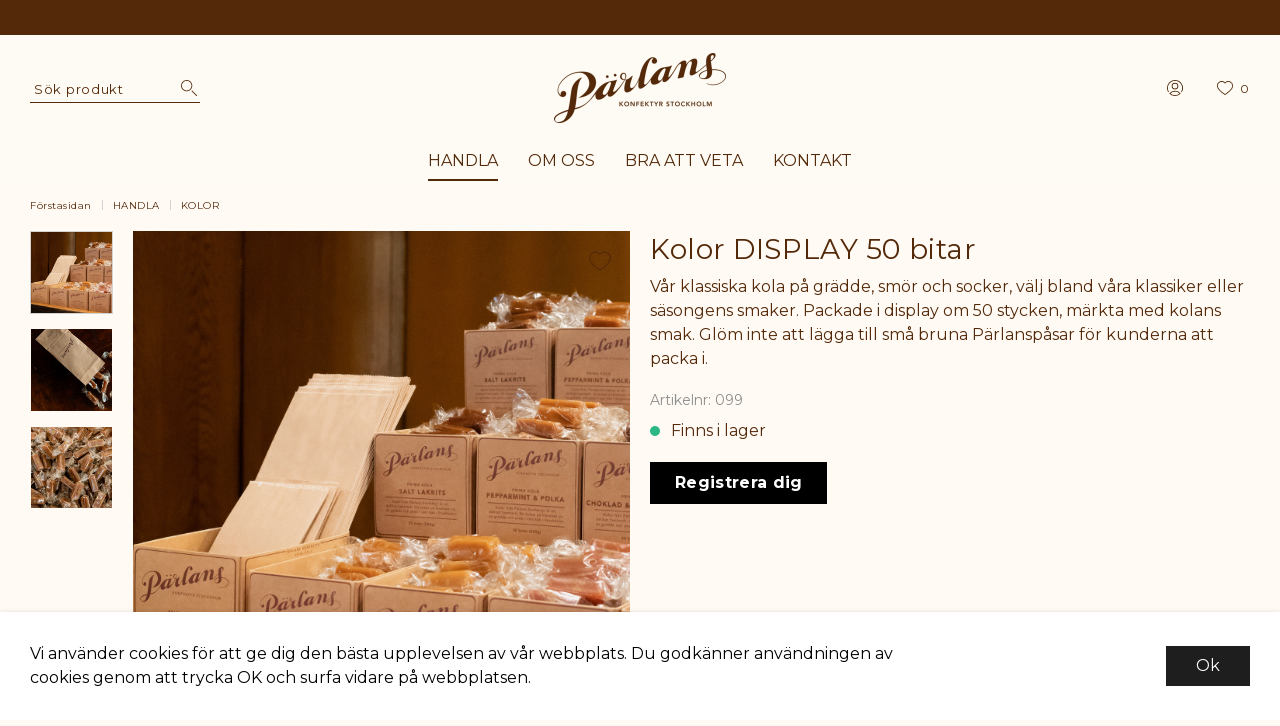

--- FILE ---
content_type: text/html; charset=UTF-8
request_url: https://b2b.parlanskonfektyr.se/kolor-display-50-bitar/
body_size: 15852
content:

  




        <!doctype html>
    <html class="no-js antialiased" lang="sv">
      <head>
                  <title>Kolor DISPLAY 50 bitar</title>
<meta http-equiv="Content-Type" content="text/html; charset=UTF-8">
<meta http-equiv="X-UA-Compatible" content="IE=edge">
<meta name="format-detection" content="telephone=no">
<meta id="viewport" name="viewport" content="width=device-width, initial-scale=1.0, minimum-scale=1.0">
<meta name="description" content="">
<meta name="keywords" content="">

<meta name="dc.title" content="Kolor DISPLAY 50 bitar">
<meta name="dc.description" content="">
<meta name="dc.subject" content="">
<meta name="dc.language" content="sv">


                    <link rel="alternate" href="https://b2b.parlanskonfektyr.se/dk/kolor-display-50-bitar/" hreflang="sv">
                        <link rel="alternate" href="https://b2b.parlanskonfektyr.se/de/kolor-display-50-bitar/" hreflang="en">
      

  <link rel="canonical" href="https://b2b.parlanskonfektyr.se/kolor-display-50-bitar/">

          
          
                      <link rel="stylesheet" id="global-style" href="/static/fa37e8cb80fe8396e11649cbdab909a6a99f8edcf31459cc364f355e6cf8ec69/template/parlanskonfektyr_live/temp/.build.css">
          
                                        <script>var language_variables = JSON.parse("\u007B\u0022TEXT_YOU_NEED_X_PACKAGES\u0022\u003A\u0022Du\u0020beh\\u00f6ver\u0020\u0025s\u0020paket\u0022,\u0022TEXT_CHOSEN\u0022\u003A\u0022Valda\u0022,\u0022TEXT_CHOSEN_SINGULAR\u0022\u003A\u0022Vald\u0022,\u0022CHOOSE_VARIANT\u0022\u003A\u0022V\\u00e4lj\u0020variant\u0022,\u0022CHOOSE_VARIANTS\u0022\u003A\u0022V\\u00e4lj\u0020varianter\u0022\u007D");</script>
          <script>var vendre_config = JSON.parse("\u007B\u0022general\u0022\u003A\u007B\u0022version\u0022\u003A\u00221337\u0022,\u0022load_foundation_js\u0022\u003Atrue,\u0022manufacturers_category_id\u0022\u003A\u00220\u0022,\u0022transition\u002Draw\u0022\u003A\u00220.2s\u0022,\u0022show_right_mobile_menu\u0022\u003Atrue,\u0022cart_slide_in\u0022\u003Atrue,\u0022show_info_buttons\u0022\u003Atrue,\u0022show_customer_type_popup\u0022\u003Afalse,\u0022show_left_to_free_shipping\u0022\u003Afalse,\u0022pricelist_special_price\u0022\u003Afalse,\u0022mobile_menu_full_row_trigger_dropdown\u0022\u003Atrue,\u0022animate_to_cart\u0022\u003Atrue,\u0022display_product_added_modal\u0022\u003Afalse,\u0022use_accordion_with_arrows\u0022\u003Atrue,\u0022use_responsive_images\u0022\u003Atrue,\u0022use_responsive_images_interval\u0022\u003Atrue,\u0022responsive_images_interval_px_width\u0022\u003A\u0022160\u0022,\u0022use_lazyload_on_product_list_images\u0022\u003Atrue,\u0022lazyload_product_list_images_px_before_viewport\u0022\u003A\u0022400\u0022,\u0022image\u002Dbackground\u002Dcolor\u002Draw\u0022\u003A\u0022\u0023f2f2f2\u0022,\u0022cookie_bar\u0022\u003A\u0022light\u0022,\u0022force_login\u0022\u003Afalse,\u0022product\u002Dimages\u002Ddynamic\u002Dsize\u002Dpadding\u002Draw\u0022\u003A\u0022100\u0025\u0022,\u0022favorites_page_id\u0022\u003A\u002282\u0022,\u0022global\u002Dwidth\u002Draw\u0022\u003A\u00221300px\u0022,\u0022grid\u002Dspacing\u002Dmobile\u002Draw\u0022\u003A\u002210px\u0022,\u0022grid\u002Dspacing\u002Dipad\u002Draw\u0022\u003A\u002220px\u0022,\u0022grid\u002Dspacing\u002Ddesktop\u002Draw\u0022\u003A\u002220px\u0022,\u0022grid\u002Dcolumn\u002Dgutter\u002Dsmall\u002Draw\u0022\u003A\u002210px\u0022,\u0022grid\u002Dcolumn\u002Dgutter\u002Dmedium\u002Draw\u0022\u003A\u002220px\u0022,\u0022border\u002Dradius\u002Draw\u0022\u003A\u00220px\u0022,\u0022theme\u002Dprimary\u002Dcolor\u0022\u003A\u0022\u002354290a\u0022,\u0022theme\u002Dsecondary\u002Dcolor\u0022\u003A\u0022\u002354290a\u0022,\u0022theme\u002Dcomplement\u002Dcolor\u0022\u003A\u0022\u0023a693d0\u0022,\u0022theme\u002Dborder\u002Dcolor\u0022\u003A\u0022\u0023f2f2f2\u0022,\u0022body\u002Dbackground\u0022\u003A\u0022\u0023fffbf4\u0022,\u0022light\u002Dgray\u002Draw\u0022\u003A\u0022\u0023f2f2f2\u0022,\u0022medium\u002Dgray\u002Draw\u0022\u003A\u0022\u0023d2d2d2\u0022,\u0022dark\u002Dgray\u002Draw\u0022\u003A\u0022\u00238e8e8e\u0022,\u0022black\u002Draw\u0022\u003A\u0022\u0023000000\u0022,\u0022white\u002Draw\u0022\u003A\u0022\u0023ffffff\u0022,\u0022theme\u002Dsuccess\u002Dcolor\u0022\u003A\u0022\u00232bb885\u0022,\u0022theme\u002Dwarning\u002Dcolor\u0022\u003A\u0022\u0023f5dd3d\u0022,\u0022theme\u002Dalert\u002Dcolor\u0022\u003A\u0022\u0023da3942\u0022,\u0022body\u002Dfont\u002Dcolor\u0022\u003A\u0022\u002354290a\u0022,\u0022complement\u002Dfont\u002Dcolor\u0022\u003A\u0022\u00239e9e9e\u0022,\u0022price\u002Dcolor\u0022\u003A\u0022\u002354290a\u0022,\u0022price\u002Dnew\u002Dcolor\u0022\u003A\u0022\u0023ff7c33\u0022,\u0022price\u002Dold\u002Dcolor\u0022\u003A\u0022\u00238e8e8e\u0022,\u0022product\u002Dnew\u002Dtag\u002Dcolor\u0022\u003A\u0022\u002354290a\u0022,\u0022product\u002Doverlay\u002Dcolor\u0022\u003A\u0022rgba\u00280,\u00200,\u00200,\u00200.04\u0029\u0022,\u0022favorite\u002Dicon\u002Doutline\u002Dcolor\u0022\u003A\u0022\u002354290a\u0022,\u0022favorite\u002Dicon\u002Dsolid\u002Dcolor\u0022\u003A\u0022\u002354290a\u0022\u007D,\u0022font\u0022\u003A\u007B\u0022use\u002Dgoogle\u002Dfont\u0022\u003Atrue,\u0022body\u002Dfont\u002Dfamily\u002Dgoogle\u002Dfont\u0022\u003A\u0022Montserrat\u0022,\u0022header\u002Dfont\u002Dfamily\u002Dgoogle\u002Dfont\u0022\u003A\u0022Montserrat\u0022,\u0022global\u002Dlineheight\u002Draw\u0022\u003A\u00221.38\u0022,\u0022global\u002Dletter\u002Dspacing\u002Draw\u0022\u003A\u0022normal\u0022,\u0022paragraph\u002Dlineheight\u002Draw\u0022\u003A\u00221.5\u0022,\u0022paragraph\u002Dletter\u002Dspacing\u002Draw\u0022\u003A\u00220.0em\u0022,\u0022header\u002Dlineheight\u002Draw\u0022\u003A\u00221.3\u0022,\u0022header\u002Dletter\u002Dspacing\u002Draw\u0022\u003A\u00220.02em\u0022,\u0022header\u002Dfont\u002Dweight\u002Draw\u0022\u003A\u0022normal\u0022,\u0022header\u002Dmargin\u002Dbottom\u002Draw\u0022\u003A\u00228px\u0022,\u0022h1\u002Dmobile\u002Dsize\u002Draw\u0022\u003A\u002230px\u0022,\u0022h1\u002Dipad\u002Dsize\u002Draw\u0022\u003A\u002232px\u0022,\u0022h2\u002Dmobile\u002Dsize\u002Draw\u0022\u003A\u002226px\u0022,\u0022h2\u002Dipad\u002Dsize\u002Draw\u0022\u003A\u002228px\u0022,\u0022h3\u002Dmobile\u002Dsize\u002Draw\u0022\u003A\u002224px\u0022,\u0022h3\u002Dipad\u002Dsize\u002Draw\u0022\u003A\u002226px\u0022,\u0022h4\u002Dmobile\u002Dsize\u002Draw\u0022\u003A\u002221px\u0022,\u0022h4\u002Dipad\u002Dsize\u002Draw\u0022\u003A\u002223px\u0022,\u0022h5\u002Dmobile\u002Dsize\u002Draw\u0022\u003A\u002218px\u0022,\u0022h5\u002Dipad\u002Dsize\u002Draw\u0022\u003A\u002220px\u0022,\u0022h6\u002Dmobile\u002Dsize\u002Draw\u0022\u003A\u002216px\u0022,\u0022h6\u002Dipad\u002Dsize\u002Draw\u0022\u003A\u002218px\u0022,\u0022category\u002Dtitle\u002Dline\u002Dheight\u002Draw\u0022\u003A\u00221.2\u0022,\u0022h1\u002Dmobile\u002Dcategory\u002Dtitle\u002Dsize\u002Draw\u0022\u003A\u002224px\u0022,\u0022h1\u002Dipad\u002Dcategory\u002Dtitle\u002Dsize\u002Draw\u0022\u003A\u002236px\u0022,\u0022product\u002Dtitle\u002Dline\u002Dheight\u002Draw\u0022\u003A\u00221.3\u0022,\u0022h1\u002Dmobile\u002Dproduct\u002Dtitle\u002Dsize\u002Draw\u0022\u003A\u002224px\u0022,\u0022h1\u002Dipad\u002Dproduct\u002Dtitle\u002Dsize\u002Draw\u0022\u003A\u002228px\u0022,\u0022hero\u002Dline\u002Dheight\u002Draw\u0022\u003A\u00221.2\u0022,\u0022superhero\u002Dmobile\u002Dsize\u002Draw\u0022\u003A\u002244px\u0022,\u0022superhero\u002Dipad\u002Dsize\u002Draw\u0022\u003A\u002272px\u0022,\u0022middlehero\u002Dmobile\u002Dsize\u002Draw\u0022\u003A\u002236px\u0022,\u0022middlehero\u002Dipad\u002Dsize\u002Draw\u0022\u003A\u002260px\u0022,\u0022hero\u002Dmobile\u002Dsize\u002Draw\u0022\u003A\u002232px\u0022,\u0022hero\u002Dipad\u002Dsize\u002Draw\u0022\u003A\u002248px\u0022,\u0022semihero\u002Dmobile\u002Dsize\u002Draw\u0022\u003A\u002227px\u0022,\u0022semihero\u002Dipad\u002Dsize\u002Draw\u0022\u003A\u002236px\u0022,\u0022smallhero\u002Dmobile\u002Dsize\u002Draw\u0022\u003A\u002222px\u0022,\u0022smallhero\u002Dipad\u002Dsize\u002Draw\u0022\u003A\u002224px\u0022\u007D,\u0022top_bar\u0022\u003A\u007B\u0022show_top_bar_mobile\u0022\u003Atrue,\u0022show_top_bar_desktop\u0022\u003Atrue,\u0022top_bar_page_ids\u0022\u003A\u002216,17\u0022,\u0022show_top_bar_currencies\u0022\u003Afalse,\u0022show_top_bar_infopages\u0022\u003Afalse,\u0022show_top_bar_languages\u0022\u003Afalse,\u0022show_top_bar_markets\u0022\u003Afalse,\u0022show_top_bar_selling_points\u0022\u003Atrue,\u0022show_top_bar_vat\u0022\u003Afalse,\u0022top_bar_infopages_position_right\u0022\u003Afalse,\u0022top_bar_selling_points_position\u0022\u003A\u0022center\u0022,\u0022top\u002Dbar\u002Dheight\u002Draw\u0022\u003A\u002235px\u0022,\u0022header\u002Dtop\u002Dbar\u002Dbg\u0022\u003A\u0022\u002354290a\u0022\u007D,\u0022search\u0022\u003A\u007B\u0022show_pages_in_search_result\u0022\u003Afalse\u007D,\u0022page_header\u0022\u003A\u007B\u0022header_design\u0022\u003A\u0022header2\u0022,\u0022header_icons\u0022\u003A\u0022package3\u0022,\u0022header\u002Dlogo\u002Dheight\u002Dmobile\u002Draw\u0022\u003A\u002220px\u0022,\u0022header\u002Dlogo\u002Dpadding\u002Dmobile\u002Draw\u0022\u003A\u002212px\u0022,\u0022header\u002Dlogo\u002Dheight\u002Ddesktop\u002Draw\u0022\u003A\u002270px\u0022,\u0022header\u002Dlogo\u002Dpadding\u002Ddesktop\u002Draw\u0022\u003A\u002218px\u0022,\u0022header\u002Dmenu\u002Dheight\u002Ddesktop\u002Draw\u0022\u003A\u002240px\u0022,\u0022mobile_header_menu\u0022\u003A\u0022mobile_menu1\u0022,\u0022mobile_menu_side_scroll\u0022\u003Afalse,\u0022drop_menu\u0022\u003A\u0022simple\u0022,\u0022drop_menu_click\u0022\u003Atrue,\u0022show_category_depth\u0022\u003A\u00222\u0022,\u0022show_only_the_collection_category_dropdown\u0022\u003Afalse,\u0022pages_menu_id\u0022\u003A\u002273\u0022,\u0022doofinder_search\u0022\u003Atrue,\u0022header\u002Dmobile\u002Dbg\u0022\u003A\u0022\u0023ffffff\u0022,\u0022header\u002Dmobile\u002Dmenu\u002Dbg\u0022\u003A\u0022\u0023ffffff\u0022,\u0022header\u002Dmobile\u002Dmenu\u002Dborder\u002Dcolor\u0022\u003A\u0022\u0023d9d9d9\u0022,\u0022header\u002Dmobile\u002Dmenu\u002Dactive\u002Dbackground\u002Dcolor\u0022\u003A\u0022\u0023d9d9d9\u0022,\u0022header\u002Dmobile\u002Dmenu\u002Dfooter\u002Dbackground\u002Dcolor\u0022\u003A\u0022\u0023d9d9d9\u0022,\u0022header\u002Dmobile\u002Dmenu\u002Dborder\u002Dsize\u002Draw\u0022\u003A\u00221px\u0022,\u0022header\u002Ddesktop\u002Dbg\u0022\u003A\u0022\u0023fefbf4\u0022,\u0022header\u002Ddesktop\u002Dmenu\u002Dbg\u0022\u003A\u0022\u0023fefbf4\u0022,\u0022header\u002Dmenu\u002Ddropdown\u002Dbig\u002Dcolor\u0022\u003A\u0022\u0023fefbf4\u0022\u007D,\u0022page_footer\u0022\u003A\u007B\u0022footer_design\u0022\u003A\u0022footer1\u0022,\u0022one_to_three_gallery_page_ids_for_footer\u0022\u003A\u002286\u0022,\u0022show_footer_newsletter\u0022\u003Atrue,\u0022newsletter\u002Dbutton\u002Dcolor\u0022\u003A\u0022\u0023fefbf4\u0022,\u0022show_social_follow_icons_footer\u0022\u003Atrue,\u0022show_social_follow_icons_footer_folder\u0022\u003A\u0022original\u0022,\u0022show_social_follow_icons_footer_color\u0022\u003Afalse,\u0022show_copyright\u0022\u003Atrue,\u0022show_vendre_link\u0022\u003Atrue,\u0022footer\u002Dbg\u0022\u003A\u0022\u0023e8d8c6\u0022,\u0022footer\u002Dsecondary\u002Dbg\u0022\u003A\u0022\u0023e8d8c6\u0022,\u0022footer_text_center\u0022\u003Afalse,\u0022footer_custom_text_color\u0022\u003Atrue,\u0022footer\u002Dtext\u002Dcolor\u0022\u003A\u0022\u002354290a\u0022,\u0022footer_copyright_custom_text_color\u0022\u003Afalse,\u0022footer\u002Dcopyright\u002Dtext\u002Dcolor\u0022\u003A\u0022\u002354290a\u0022,\u0022footer\u002Dsocial\u002Dicons\u002Dsize\u002Draw\u0022\u003A\u002230px\u0022,\u0022footer\u002Dsocial\u002Dicons\u002Dpadding\u002Draw\u0022\u003A\u002215px\u0022,\u0022footer_headings_bold\u0022\u003Atrue,\u0022footer_headings_uppercase\u0022\u003Afalse\u007D,\u0022product_listing\u0022\u003A\u007B\u0022product_tag_id\u0022\u003A\u002265\u0022,\u0022product\u002Dbox\u002Dbackground\u0022\u003A\u0022\u0023fffbf4\u0022,\u0022product_listing_grid_design\u0022\u003A\u0022product_listing_centered\u0022,\u0022show_quantity_input_in_product_listing\u0022\u003Atrue,\u0022product_listing_show_second_image_hover\u0022\u003Atrue,\u0022show_discount_in_productbox\u0022\u003Atrue,\u0022show_product_overlay\u0022\u003Atrue,\u0022show_product_border\u0022\u003Afalse,\u0022show_variant_information\u0022\u003Afalse,\u0022show_brand_information\u0022\u003Afalse,\u0022product_listing_article_number\u0022\u003Afalse,\u0022show_recomended_price\u0022\u003Afalse,\u0022show_stock_status\u0022\u003Afalse,\u0022product_listing_allow_design_toggle\u0022\u003Afalse,\u0022product_listing_default_design\u0022\u003A\u0022grid\u0022,\u0022product_listing_row_design\u0022\u003A\u0022product_listing_standard\u0022,\u0022use_content_position\u0022\u003A\u0022left\u0022,\u0022products_per_row_xxlarge\u0022\u003A\u00224\u0022,\u0022products_per_row_xlarge\u0022\u003A\u00224\u0022,\u0022products_per_row_large\u0022\u003A\u00224\u0022,\u0022products_per_row_medium\u0022\u003A\u00223\u0022,\u0022products_per_row_small\u0022\u003A\u00222\u0022\u007D,\u0022listing\u0022\u003A\u007B\u0022categories_left\u0022\u003A\u0022none\u0022,\u0022filter_design\u0022\u003A\u0022compact\u0022,\u0022filter_left_summary\u0022\u003Afalse,\u0022show_category_overlay\u0022\u003Atrue,\u0022category\u002Dbackground\u002Dfont\u002Dcolor\u0022\u003A\u0022\u00230a0a0a\u0022,\u0022category\u002Doverlay\u002Dcolor\u0022\u003A\u0022rgba\u00280,\u00200,\u00200,\u00200.25\u0029\u0022,\u0022show_category_image_mobile\u0022\u003Afalse,\u0022show_count_products\u0022\u003Atrue,\u0022full_top_image\u0022\u003Afalse,\u0022center_description\u0022\u003Atrue,\u0022show_category_image_as_background\u0022\u003Afalse,\u0022show_category_image_as_background_full_width\u0022\u003Atrue,\u0022auto_pagination\u0022\u003Atrue,\u0022show_subcategories\u0022\u003Afalse,\u0022auto_pagination_scrolls\u0022\u003A\u00223\u0022\u007D,\u0022product\u0022\u003A\u007B\u0022show_product_images_thumbnails\u0022\u003Atrue,\u0022show_product_images_thumbnails_left\u0022\u003Atrue,\u0022show_brand\u0022\u003Atrue,\u0022show_brand_as_image\u0022\u003Atrue,\u0022sticky_buy_mobile\u0022\u003Afalse,\u0022variant_design\u0022\u003A\u0022dropdowns\u0022,\u0022attribute_design\u0022\u003A\u0022buttons\u0022,\u0022show_attribute_labels\u0022\u003Afalse,\u0022combine_variants\u0022\u003Atrue,\u0022show_variant_choice_image\u0022\u003Atrue,\u0022show_variant_choice_image_as_circle\u0022\u003Atrue,\u0022use_question_about_product\u0022\u003Afalse,\u0022show_tags\u0022\u003Afalse,\u0022show_tags_image\u0022\u003Afalse,\u0022show_tags_gray\u0022\u003Afalse,\u0022show_related_products\u0022\u003Atrue,\u0022show_related_products_from_category\u0022\u003Afalse,\u0022show_last_viewed_products\u0022\u003Afalse,\u0022related_category_for_color\u0022\u003A\u0022\u0022,\u0022show_manufacturer_description_in_tabs\u0022\u003Atrue,\u0022show_article_number\u0022\u003Atrue,\u0022show_ean_number\u0022\u003Atrue,\u0022show_partners_stock\u0022\u003Afalse,\u0022show_product_page_usp\u0022\u003Afalse,\u0022show_associated_products\u0022\u003Atrue,\u0022short_desc_sentences\u0022\u003A\u00222\u0022,\u0022show_description\u0022\u003A\u0022long\u0022,\u0022show_quantity_discounts\u0022\u003Atrue,\u0022show_instock_status\u0022\u003Atrue,\u0022show_instock_status_current_customer\u0022\u003Atrue,\u0022show_instock_status_amount\u0022\u003Afalse,\u0022show_instock_status_amount_current_customer\u0022\u003Afalse,\u0022show_tabs\u0022\u003Atrue,\u0022show_b2b_registration\u0022\u003Atrue,\u0022b2b_registration_page_link\u0022\u003A\u00220\u0022,\u0022show_review_summary\u0022\u003Afalse,\u0022show_auto_generated_pdf_file\u0022\u003Afalse,\u0022show_files_in_separate_tab\u0022\u003Atrue,\u0022show_embedded_video_in_description_tab\u0022\u003Atrue,\u0022show_embedded_video_in_slideshow\u0022\u003Afalse,\u0022embedded_video_in_slideshow_position\u0022\u003A\u00222\u0022,\u0022product_image_mouseover_zoom\u0022\u003Atrue,\u0022product_image_column_size_desktop\u0022\u003A\u00226\u0022,\u0022show_vat_text\u0022\u003Atrue,\u0022show_total_final_price\u0022\u003Afalse,\u0022content_hub_perfect_match_only\u0022\u003Afalse\u007D,\u0022checkout\u0022\u003A\u007B\u0022limit_page_header\u0022\u003Atrue,\u0022hide_page_footer\u0022\u003Atrue,\u0022orientation\u0022\u003A\u0022horizontal\u0022,\u0022payment_shipping_method_design\u0022\u003A\u0022horizontal\u0022,\u0022show_count_cart\u0022\u003Atrue,\u0022show_country_choice\u0022\u003Afalse,\u0022show_delivery_address\u0022\u003Atrue,\u0022show_choose_address\u0022\u003Afalse,\u0022show_shipping_description\u0022\u003Atrue,\u0022show_payment_description\u0022\u003Afalse,\u0022show_payment_if_one\u0022\u003Atrue,\u0022show_choose_delivery_address\u0022\u003Afalse,\u0022show_external_shipping\u0022\u003Afalse,\u0022upsale_category_id\u0022\u003A\u0022258\u0022,\u0022show_vat_validation\u0022\u003Atrue,\u0022show_upsale_category\u0022\u003Afalse,\u0022pickup_place\u0022\u003Atrue,\u0022budbee\u0022\u003Afalse,\u0022hide_freight\u0022\u003Afalse,\u0022show_price_per_unit\u0022\u003Afalse,\u0022show_package_content\u0022\u003Afalse,\u0022show_total_content\u0022\u003Afalse,\u0022show_item_price\u0022\u003Afalse,\u0022show_input_on_quantity\u0022\u003Afalse,\u0022show_voucher\u0022\u003Atrue,\u0022show_customer_type\u0022\u003Afalse\u007D,\u0022tracking\u0022\u003A\u007B\u0022nosto_id\u0022\u003A\u0022\u0022\u007D,\u0022account\u0022\u003A\u007B\u0022show_favorites\u0022\u003Atrue,\u0022show_most_ordered\u0022\u003Atrue,\u0022show_address_book\u0022\u003Atrue\u007D,\u0022sharing\u0022\u003A\u007B\u0022facebook_meta\u0022\u003Atrue,\u0022show_icons\u0022\u003Atrue,\u0022facebook\u0022\u003Atrue,\u0022twitter\u0022\u003Atrue,\u0022linkedin\u0022\u003Atrue,\u0022tumblr\u0022\u003Atrue,\u0022google\u0022\u003Atrue,\u0022pinterest\u0022\u003Atrue\u007D,\u0022google_data_types\u0022\u003A\u007B\u0022active\u0022\u003Atrue,\u0022info\u0022\u003Atrue,\u0022product\u0022\u003Atrue,\u0022breadcrumb\u0022\u003Atrue,\u0022social\u0022\u003Atrue,\u0022search\u0022\u003Atrue\u007D,\u0022markets\u0022\u003A\u007B\u0022show_popup\u0022\u003Afalse,\u0022select_by_market\u0022\u003Atrue,\u0022select_by_country\u0022\u003Atrue,\u0022country_dropdown\u0022\u003Atrue,\u0022suggest_from_ip_lookup\u0022\u003Atrue,\u0022use_suggestion_as_default\u0022\u003Atrue,\u0022show_mismatch\u0022\u003Afalse\u007D\u007D");</script>

                    <script>
  // Nice-to-have: Move this to Vuex

  var vendreFavoritesCustomersProductsList = JSON.parse("false");
  var vendreCustomCustomersProductsLists = JSON.parse("\u005B\u005D");
</script>

          <script>
            window.VendreCurrencyFormatter = (function(number) {let thousands_point = JSON.parse('" "');let decimal_places = JSON.parse('"1"');let decimal_separator = JSON.parse('","');let symbol_left = JSON.parse('""');let symbol_right = JSON.parse('" kr"');number = parseFloat(number) || 0;let rounded = number.toFixed(decimal_places);let match = rounded.toString().match(/(-?)(\d+)(?:\.(\d*))?/);if (!match) {return '';}let sign = match[1];let integer = match[2];let fractional = match[3] || '';if (integer >= 1000 && thousands_point.length) {integer = integer.replace(/\B(?=(\d{3})+(?!\d))/g, thousands_point);}if (fractional.length < decimal_places) {fractional += new Array(decimal_places - fractional.length).join('0');}if (decimal_places == 0) {decimal_separator = '';}number = sign + symbol_left + integer + decimal_separator + fractional + symbol_right;return number;});
          </script>

                      
<script type="text/x-template" data-vue-component="brands-list">
  <div class="brands-list-wrapper">
    <ul class="alphabet-list">
      <li v-for="(value, key) in alphabetList" class="alphabet-item" @click="value.length ? sortManufactors(key) : '' ">
        <span class="alpabet-span" :class="{'disabled': !value.length, 'active' : activeLetter == key }">{{ key }}</span>
      </li>
    </ul>

    <div class="manufacture-list-wrapper" :class="{'manufacture-flex': sort }">
      <div class="manufacture-list" v-for="(value, key) in sortedArray" v-if="value.length" :class="{'extra-width' : hasBeenFilterd }">
        <h2>{{ key }}</h2>
        <ul class="manufacture-list-headline row" :class="{'manufacture-list-flex' : sort ? (hasBeenFilterd ? align : '') : align }">
          <li class="manufacture-list-box" v-for="brand in value">
            <a :href="brand.href">
              <h6 :class="{'extra-bold': description }">{{ brand.name }}</h6>
              <p v-if="description && brand.description" v-html="brand.description"></p>
            </a>
          </li>
        </ul>
      </div>
    </div>

    <div class="brands-reset-wrapper">
      <button v-if="hasBeenFilterd" class="button primary center" @click="resetFilter()">
        {{ langstr['BUTTON_CLEAR_FILTERS'] }}
      </button>
    </div>

  </div>
</script>
                      

<script type="text/x-template" data-vue-component="example-list">
  <div>
    <ul>
      <li><strong>{{ langstr['P_FAVORITES_LISTING_DESCRIPTION'] }}</strong></li>
      <example-list-row v-for="item in list" :key="item.id" :name="item.name" @name-selected="nameSelected"></example-list-row>
    </ul>
    <div>Last clicked (eventBus): {{ lastSelectedNameByBus }}</div>
    <div>Last clicked (vStore.state): {{ lastSelectedNameByState }}</div>
    <div>Number of selections (vStore.state): {{ nameCountByState }}</div>
    <div>List type: {{ listType }}</div>
    <div>User agent: {{ userAgent }}</div>
  </div>
</script>

                      
<script type="text/x-template" data-vue-component="example-list-item">
  <li @click="selectName(name)">{{ name }} - Last clicked (provided): {{ lastSelectedName }} - Last clicked (vStore.state): {{ lastSelectedNameByState }} - Click count (vStore.state): {{ nameCountByState }}</li>
</script>

                      
<script type="text/x-template" data-vue-component="example-list-row">
  <example-list-item :name="name" @name-selected="nameSelected"></example-list-item>
</script>

                                                                                                                                    

<script type="text/x-template" data-vue-component="customers-products-lists-header-heart">
  <div>
    <a :href="favoritesHref" :class="[{ 'has-favorites' : count > 0 }, initClass]" :title="favoritesPage" ref="headerHeart" data-favorite-animation>
      <div class="heart-icon" v-if="count < 1" v-html="svgHeart"></div>
      <div class="heart-icon" v-if="count > 0" v-html="svgHeartSolid"></div>
      <span class="title" v-html="count" v-cloak></span>
    </a>
  </div>
</script>

                                                                  

<script type="text/x-template" data-vue-component="market-popup">
  <aside id="market-popup" class="popup centered market-popup" :class="{ 'active' : active }">
    <div class="popup-inner">
      <div class="markets" :class="{ 'slide': activeSlide == 2 }">
        <h4>{{ langstr['MARKET_POPUP_TITLE'] }}</h4>
        <div class="selected-market-wrapper" v-if="selectedMarket">
          <h5 class="selected-market">
            <img v-if="selectedMarket.image" :src="selectedMarket.image.image">
            {{ selectedMarket.name }}
          </h5>

          <ul class="market-info">
            <li v-if="selectedMarket.currency_code">{{ langstr['CURRENCY'] }} <span class="currency">{{ selectedMarket.currency_code }}</span></li>
            <li>{{ langstr['LANGUAGE'] }} {{ selectedLanguage.name }}</li>
          </ul>
        </div>

        <h5 v-if="selectByCountry && !selectByMarketAndCountry">{{ langstr['MARKET_POPUP_SUGGESTION_TEXT'] }}</h5>

        <div v-if="!selectByCountry || selectByMarketAndCountry">
          <span v-for="market in markets" class="market-link" @click="setSelectedMarket($event)" :key="market.id" :vkey="market.id" :class="{ 'active': market.id == selectedMarket.id }">
            <img v-if="market.image" :src="market.image.image">
            {{ market.name }}
            <span v-html="svg['angleRight']"></span>
          </span>
        </div>

        <select v-else-if="countryDropdown" @change="setSelectedCountry($event)" v-model="selectedCountryId">
          <option v-for="country in marketCountries" :value="country.id">{{ country.name }}</option>
        </select>

        <div v-else>
          <span v-for="country in marketCountries" class="country-link" @click="setSelectedCountry($event)" :key="country.id" :vkey="country.id" :class="{ 'active': country.id == selectedCountry.id }">
            {{ country.name }}
          </span>
        </div>

        <div class="session-mismatch-wrapper text-center" v-if="showMismatch && storedMarketSelection && sessionMarket">
          {{ langstr['MARKET_POPUP_MISMATCH_TEXT'] }}
          <div v-if="storedMarketSelection.marketId != sessionMarket.id" class="session-mismatch-market">{{ sessionMarket.name }}</div>
          <div v-if="storedMarketSelection.countryId != sessionCountry.id" class="session-mismatch-country">{{ sessionCountry.name }}</div>
        </div>

        <button v-if="!selectByMarketAndCountry && selectByCountry && countryDropdown" @click="confirmSelection()" class="button primary market-popup-button">{{ langstr['MARKET_POPUP_BUTTON_TEXT'] }}</button>
      </div>

      <div v-if="selectByMarketAndCountry" class="countries" :class="{ 'slide': activeSlide == 2 }">
        <div class="selected-market-wrapper" v-if="selectedMarket">
          <h4>{{ langstr['MARKET_POPUP_SELECTED_MARKET'] }}</h4>
          <h5 class="selected-market">
            <img v-if="selectedMarket.image" :src="selectedMarket.image.image" :title="selectedMarket.name">
            {{ selectedMarket.name }}
            <span class="change-market" @click="setActiveSlide(1)">{{ langstr['CHANGE'] }}</span>
          </h5>
        </div>

        <select v-if="countryDropdown" @change="setSelectedCountry($event)" v-model="selectedCountryId"> 
          <option v-for="country in selectedMarketCountries" :value="country.id">{{ country.name }}</option>
        </select>

        <div v-else>
          <span v-for="country in selectedMarketCountries" class="country-link" @click="setSelectedCountry($event)" :key="country.id" :vkey="country.id" :class="{ 'active': country.id == selectedCountry.id }">
            <img :src="country.image" :title="country.name">
            {{ country.name }}
          </span>
        </div>

        <button v-if="countryDropdown" @click="confirmSelection()" class="button primary market-popup-button">{{ langstr['MARKET_POPUP_BUTTON_TEXT'] }}</button>
      </div>
    </div>
  </aside>
</script>

                                                                                        

<script type="text/x-template" data-vue-component="vat-toggle">
  <div class="vat-toggle">
    <button @click="setVatDisplayAndReloadPage(0)" :class="[currentVatDisplay == 0 ? 'active' : '']">{{ langstr['PRICES_VAT_TEXT_4'] }}</button>
    <button @click="setVatDisplayAndReloadPage(1)" :class="[currentVatDisplay == 1 ? 'active' : '']">{{ langstr['PRICES_VAT_TEXT_2'] }}</button>
  </div>
</script>

          
          
        <script src="/template/parlanskonfektyr_live/js/vendor/vue-2.5.16.min.js"></script>
                                                                                                                                                                                      
  <script src="/static/cee8761808ea7c158a758cedee95495910b543aea74d32b97566ddebc993d56e/template/parlanskonfektyr_live/temp/.build.js"></script>

        
        
                    <meta property="og:site_name" content="b2b.parlanskonfektyr.se">
  <meta property="og:title" content="Kolor DISPLAY 50 bitar">
  <meta property="og:url" content="https://b2b.parlanskonfektyr.se/kolor-display-50-bitar/?language=sv_SE">
      <meta property="og:description" content="Vår klassiska kola på grädde, smör och socker, välj bland våra klassiker eller säsongens smaker. Packade i display om 50 stycken, märkta med kolans smak. Glöm inte att lägga till små bruna Pärlanspåsar för kunderna att packa i.">
    <meta property="og:type" content="product">
  <meta property="og:locale" content="sv_SE">
      <meta property="og:locale:alternate" content="en_US">
            <meta property="og:image" content="https://b2b.parlanskonfektyr.se/image/918/Pa-rlans-Konfektyr-kolor-i-display-pa-se.jpg">
    <meta property="og:image:width" content="800">
    <meta property="og:image:height" content="800">
                  <meta property="og:image" content="https://b2b.parlanskonfektyr.se/image/916/Pa-rlans-Konfektyr-kolor-i-pa-se-vendre.jpg">
      <meta property="og:image:width" content="800">
      <meta property="og:image:height" content="800">
          <meta property="og:image" content="https://b2b.parlanskonfektyr.se/image/654/Pa-rlans-Konfektyr-kolor-vanilj-havssalt-massa.jpg">
      <meta property="og:image:width" content="800">
      <meta property="og:image:height" content="800">
              
        


        
      </head>

      <body class="wrapper-product">
                <aside class="mobile-menu header2 use-arrows" data-push data-slide-in-object="data-mobile-menu">
  <div class="mobile-menu-wrapper">

                            <ul>
            <li class="parent open">
                              <span data-parent><svg xmlns="http://www.w3.org/2000/svg" viewBox="0 0 256 512"><path d="M119.5 326.9L3.5 209.1c-4.7-4.7-4.7-12.3 0-17l7.1-7.1c4.7-4.7 12.3-4.7 17 0L128 287.3l100.4-102.2c4.7-4.7 12.3-4.7 17 0l7.1 7.1c4.7 4.7 4.7 12.3 0 17L136.5 327c-4.7 4.6-12.3 4.6-17-.1z"/></svg></span>
                <a href="#" title="HANDLA" data-parent>HANDLA</a>
                      <ul class="menu-level-1">
	            <li class="">        <a href="https://b2b.parlanskonfektyr.se/hyllstadning/">HYLLSTÄDNING</a>
              </li>
          <li class="">        <a href="https://b2b.parlanskonfektyr.se/udda-bitar/">UDDA BITAR</a>
              </li>
          <li class="">        <a href="https://b2b.parlanskonfektyr.se/valentin-2026/">VALENTIN 2026</a>
              </li>
          <li class="">        <a href="https://b2b.parlanskonfektyr.se/alla-produkter/">ALLA PRODUKTER</a>
              </li>
          <li class="">        <a href="https://b2b.parlanskonfektyr.se/vara-klassiker/">VÅRA KLASSIKER</a>
              </li>
          <li class="parent">        <span data-parent><svg xmlns="http://www.w3.org/2000/svg" viewBox="0 0 256 512"><path d="M119.5 326.9L3.5 209.1c-4.7-4.7-4.7-12.3 0-17l7.1-7.1c4.7-4.7 12.3-4.7 17 0L128 287.3l100.4-102.2c4.7-4.7 12.3-4.7 17 0l7.1 7.1c4.7 4.7 4.7 12.3 0 17L136.5 327c-4.7 4.6-12.3 4.6-17-.1z"/></svg></span>        <a href="https://b2b.parlanskonfektyr.se/kolasas/" data-parent="">KOLASÅS</a>
                        <ul class="menu-level-2">
	            <li class="">        <a href="https://b2b.parlanskonfektyr.se/kolasas-i-glasburk/">KOLASÅS I GLASBURK</a>
              </li>
          <li class="">        <a href="https://b2b.parlanskonfektyr.se/kolasas-i-squeeze/">KOLASÅS I SQUEEZE</a>
              </li>
          <li class="">        <a href="https://b2b.parlanskonfektyr.se/kolasas-i-stor-squeeze/">KOLASÅS I STOR SQUEEZE</a>
              </li>
      </ul>

              </li>
          <li class=" active">        <a href="https://b2b.parlanskonfektyr.se/kolor-c274/">KOLOR</a>
              </li>
          <li class="">        <a href="https://b2b.parlanskonfektyr.se/kolabitar/">KOLABITAR</a>
              </li>
          <li class="">        <a href="https://b2b.parlanskonfektyr.se/kola-i-choklad/">KOLA I CHOKLAD</a>
              </li>
          <li class="">        <a href="https://b2b.parlanskonfektyr.se/krokant/">KROKANT</a>
              </li>
          <li class="">        <a href="https://b2b.parlanskonfektyr.se/ovrigt/">ÖVRIGT</a>
              </li>
      </ul>

                          </li>
          </ul>
                  
                  <ul>
          <li class="parent">
                          <span data-parent><svg xmlns="http://www.w3.org/2000/svg" viewBox="0 0 256 512"><path d="M119.5 326.9L3.5 209.1c-4.7-4.7-4.7-12.3 0-17l7.1-7.1c4.7-4.7 12.3-4.7 17 0L128 287.3l100.4-102.2c4.7-4.7 12.3-4.7 17 0l7.1 7.1c4.7 4.7 4.7 12.3 0 17L136.5 327c-4.7 4.6-12.3 4.6-17-.1z"/></svg></span>
              <a href="#" title="OM OSS" data-parent>OM OSS</a>
                    <ul class="menu-level-1">
	                      <li class="">        <a href="https://b2b.parlanskonfektyr.se/var-historia/">VÅR HISTORIA</a>
              </li>
          <li class="">        <a href="https://b2b.parlanskonfektyr.se/besok-oss/">BESÖK OSS</a>
              </li>
          <li class="">        <a href="https://b2b.parlanskonfektyr.se/bildbank/">BILDBANK</a>
              </li>
      </ul>

                      </li>
        </ul>
              <ul>
          <li class="parent">
                          <span data-parent><svg xmlns="http://www.w3.org/2000/svg" viewBox="0 0 256 512"><path d="M119.5 326.9L3.5 209.1c-4.7-4.7-4.7-12.3 0-17l7.1-7.1c4.7-4.7 12.3-4.7 17 0L128 287.3l100.4-102.2c4.7-4.7 12.3-4.7 17 0l7.1 7.1c4.7 4.7 4.7 12.3 0 17L136.5 327c-4.7 4.6-12.3 4.6-17-.1z"/></svg></span>
              <a href="#" title="BRA ATT VETA" data-parent>BRA ATT VETA</a>
                    <ul class="menu-level-1">
	                      <li class="">        <a href="https://b2b.parlanskonfektyr.se/var-kola/">VÅR KOLA</a>
              </li>
          <li class="">        <a href="https://b2b.parlanskonfektyr.se/nyheter-fran-kolafabriken/">NYHETER FRÅN KOLAFABRIKEN</a>
              </li>
          <li class="">        <a href="https://b2b.parlanskonfektyr.se/frakt-leveranstid/">FRAKT &amp; LEVERANSTID</a>
              </li>
      </ul>

                      </li>
        </ul>
              <ul>
          <li class="parent">
                          <a href="https://b2b.parlanskonfektyr.se/kontakt/" title="KONTAKT">KONTAKT</a>
                      </li>
        </ul>
          
                  
          <ul>
        <li>
          <a href="https://b2b.parlanskonfektyr.se/favoriter/" class="icon-menu">
            <div>
              <svg xmlns="http://www.w3.org/2000/svg" viewBox="0 0 24 24"><path d="M12.002,22.4351a.6229.6229,0,0,1-.3321-.0957c-.416-.2608-10.1914-6.45-11.3379-11.6031A6.8016,6.8016,0,0,1,0,8.6187,7.0515,7.0515,0,0,1,12.001,3.5938a7.0474,7.0474,0,0,1,8.3525-1.1519l.001.001A7.0672,7.0672,0,0,1,24,8.6187a6.9641,6.9641,0,0,1-.35,2.1767c-1.1318,5.0938-10.9,11.2827-11.3164,11.544A.6228.6228,0,0,1,12.002,22.4351ZM7.05,2.8149a5.7929,5.7929,0,0,0-5.5137,7.5909c.9385,4.205,8.7481,9.5322,10.4659,10.66,1.7168-1.1274,9.5195-6.4487,10.4443-10.6006A5.9119,5.9119,0,0,0,22.75,8.6187,5.8,5.8,0,0,0,12.4834,4.9155a.6244.6244,0,0,1-.48.2266H12.002a.6248.6248,0,0,1-.4805-.2256A5.8031,5.8031,0,0,0,7.05,2.8149Z"/></svg>            </div>
            Mina favoriter
          </a>
        </li>
      </ul>
    
          <ul class="system-page account-link">
                  <li>
            <a href="/login.php" class="icon-menu" title="Logga In">
              <div>
                <svg xmlns="http://www.w3.org/2000/svg" viewBox="0 0 24 24"><path d="M16.9688,9.1562A4.9688,4.9688,0,1,0,12,14.125,4.9742,4.9742,0,0,0,16.9688,9.1562Zm-8.6876,0A3.7188,3.7188,0,1,1,12,12.875,3.723,3.723,0,0,1,8.2812,9.1562Z"/><path d="M12,0A11.9911,11.9911,0,0,0,1.5605,17.9062a.6248.6248,0,1,0,1.086-.6181,10.75,10.75,0,1,1,18.6582.0859.6247.6247,0,1,0,1.08.628A11.9913,11.9913,0,0,0,12,0Z"/><path d="M12,16.1147A11.0567,11.0567,0,0,0,3.7314,19.85a.6249.6249,0,0,0,.0391.8692,11.9607,11.9607,0,0,0,16.459,0,.6249.6249,0,0,0,.0391-.8692A11.0567,11.0567,0,0,0,12,16.1147ZM12,22.75a10.6879,10.6879,0,0,1-6.9053-2.5244,9.764,9.764,0,0,1,13.8106,0A10.6879,10.6879,0,0,1,12,22.75Z"/></svg>              </div>
              Logga In
            </a>
          </li>
              </ul>
    
    
    
    
    
    
    
          </div>
</aside>
                  <aside class="cart-slide-in header2" data-slide-in-object="data-cart">
  <div class="cart-wrapper" data-shopping-cart="aside">
          <div class="cart-header">
        <div class="svg-icon close-cart" title="Stäng" data-close-cart>
          <svg xmlns="http://www.w3.org/2000/svg" viewBox="0 0 24 24"><path d="M12.8847,12,23.8175,1.0671a.6255.6255,0,0,0-.8851-.8842L12,11.1153,1.0676.1829a.6256.6256,0,0,0-.8852.8842L11.1153,12,.1824,22.9329a.6256.6256,0,0,0,.8852.8842L12,12.8847,22.9324,23.8171a.6255.6255,0,0,0,.8851-.8842Z"/></svg>        </div>
        <div class="cart-title">Inga produkter i varukorgen</span></div>
      </div>
      </div>
</aside>        
                  <header class="header2" data-simple>

    
        <div class="top-bar" data-topbar>
  <div class="row columns">
    
    
    
    
    
    
          <!-- Start selling points -->
      <div class="top-bar-section top-bar-selling-points center">
        <ul class="no-padding" data-element-id="" data-element-type="box">
                      <li class="svg-icon top-bar-selling-points">
                
            </li>
            <li class="svg-icon top-bar-selling-points">
                
            </li>
            <li class="svg-icon top-bar-selling-points">
                
            </li>
                  </ul>
      </div>
      <!-- End selling points -->
    
  </div>
</div>    
    <div class="header2-mobile hide-for-large">
  <div class="flex-wrapper">
    <div class="flex-wrapper-inner">
      <div class="icon slide-from-left" data-slide-in-from-left="data-mobile-menu" data-menu-toggle-from="left" data-favorite-animation>
        <span class="icon-menu"><svg xmlns="http://www.w3.org/2000/svg" viewBox="0 0 24 24"><path d="M.625,3.625h22.75a.625.625,0,0,0,0-1.25H.625a.625.625,0,0,0,0,1.25Z"/><path d="M23.375,11.375H.625a.625.625,0,0,0,0,1.25h22.75a.625.625,0,0,0,0-1.25Z"/><path d="M23.375,20.375H.625a.625.625,0,0,0,0,1.25h22.75a.625.625,0,0,0,0-1.25Z"/></svg></span>
        <span class="icon-close"><svg xmlns="http://www.w3.org/2000/svg" viewBox="0 0 24 24"><path d="M12.8847,12,23.8175,1.0671a.6255.6255,0,0,0-.8851-.8842L12,11.1153,1.0676.1829a.6256.6256,0,0,0-.8852.8842L11.1153,12,.1824,22.9329a.6256.6256,0,0,0,.8852.8842L12,12.8847,22.9324,23.8171a.6255.6255,0,0,0,.8851-.8842Z"/></svg></span>
      </div>
      <div class="icon search-toggle" title="Sök" data-search-bar-icon data-doofinder-active>
        <svg xmlns="http://www.w3.org/2000/svg" viewBox="0 0 24 24"><path d="M8.4994-.002a8.5014,8.5014,0,1,0,8.5014,8.5014A8.5015,8.5015,0,0,0,8.4994-.002Zm0,15.7526a7.2512,7.2512,0,1,1,7.2512-7.2512A7.2594,7.2594,0,0,1,8.4994,15.7506Z"/><path d="M23.8154,22.931l-6.9435-6.9435a.6254.6254,0,0,0-.8849.8839l6.9435,6.9435a.6254.6254,0,1,0,.8849-.8839Z"/></svg>      </div>
    </div>
    
    <div class="logo">
              <a href="/" title="Pärlans Konfektyr ">
                  <img src="/thumb/474/0x40/logotyp_brun_mellan.png" width="98" height="40" alt="Pärlans Konfektyr ">
  
        </a>
          </div>
    
    <div class="flex-wrapper-inner rtl">
            
                                    <div data-vue-wrapper>
              <customers-products-lists-header-heart
                :init-class="&quot;icon has-number&quot;"
                :svg-heart="&quot;&lt;svg xmlns=\&quot;http://www.w3.org/2000/svg\&quot; viewBox=\&quot;0 0 24 24\&quot;&gt;&lt;path d=\&quot;M12.002,22.4351a.6229.6229,0,0,1-.3321-.0957c-.416-.2608-10.1914-6.45-11.3379-11.6031A6.8016,6.8016,0,0,1,0,8.6187,7.0515,7.0515,0,0,1,12.001,3.5938a7.0474,7.0474,0,0,1,8.3525-1.1519l.001.001A7.0672,7.0672,0,0,1,24,8.6187a6.9641,6.9641,0,0,1-.35,2.1767c-1.1318,5.0938-10.9,11.2827-11.3164,11.544A.6228.6228,0,0,1,12.002,22.4351ZM7.05,2.8149a5.7929,5.7929,0,0,0-5.5137,7.5909c.9385,4.205,8.7481,9.5322,10.4659,10.66,1.7168-1.1274,9.5195-6.4487,10.4443-10.6006A5.9119,5.9119,0,0,0,22.75,8.6187,5.8,5.8,0,0,0,12.4834,4.9155a.6244.6244,0,0,1-.48.2266H12.002a.6248.6248,0,0,1-.4805-.2256A5.8031,5.8031,0,0,0,7.05,2.8149Z\&quot;/&gt;&lt;/svg&gt;&quot;"
                :svg-heart-solid="&quot;&lt;svg xmlns=\&quot;http://www.w3.org/2000/svg\&quot; viewBox=\&quot;0 0 24 24\&quot;&gt;&lt;path d=\&quot;M20.3545,2.4429l-.001-.001A7.0474,7.0474,0,0,0,12.001,3.5938,7.0514,7.0514,0,0,0,0,8.6187a6.8016,6.8016,0,0,0,.332,2.1176C1.4785,15.8892,11.2539,22.0786,11.67,22.3394a.6239.6239,0,0,0,.6641,0c.416-.2613,10.1846-6.45,11.3164-11.544A6.9641,6.9641,0,0,0,24,8.6187,7.0672,7.0672,0,0,0,20.3545,2.4429Z\&quot;/&gt;&lt;/svg&gt;&quot;"
                :favorites-href="&quot;https://b2b.parlanskonfektyr.se/favoriter/&quot;"
                :favorite-page="&quot;Favoriter&quot;"
              ></customers-products-lists-header-heart>
            </div>
                  </div>
  </div>
  
  <div class="search-bar-container" data-search-bar data-doofinder-active>
    <div class="row column">
      <div class="search-bar">
        <form method="get" action="/advanced_search_result.php">
          <input type="hidden" name="search_in_description" value="1">
          <input class="search" type="search" name="keywords" placeholder="Sök produkt" title="Sök produkt" autocomplete="off">
          <button class="svg-icon" title="Sök"> 
            <svg xmlns="http://www.w3.org/2000/svg" viewBox="0 0 24 24"><path d="M8.4994-.002a8.5014,8.5014,0,1,0,8.5014,8.5014A8.5015,8.5015,0,0,0,8.4994-.002Zm0,15.7526a7.2512,7.2512,0,1,1,7.2512-7.2512A7.2594,7.2594,0,0,1,8.4994,15.7506Z"/><path d="M23.8154,22.931l-6.9435-6.9435a.6254.6254,0,0,0-.8849.8839l6.9435,6.9435a.6254.6254,0,1,0,.8849-.8839Z"/></svg>          </button>
        </form>
      </div>
              <span data-doofinder-autocomplete-holder></span>
          </div>
  </div>
</div>  
    <div class="header2-desktop show-for-large">
  <div class="row column flex-wrapper">

    <div class="search">
      <form method="get" action="https://b2b.parlanskonfektyr.se/advanced_search_result.php" data-doofinder-active>
        <input type="hidden" name="search_in_description" value="1">
        <input class="search header-search-input" type="search" name="keywords" placeholder="Sök produkt" title="Sök produkt" autocomplete="off">
        <button class="svg-icon button header-search-button" aria-label="Sök"><svg xmlns="http://www.w3.org/2000/svg" viewBox="0 0 24 24"><path d="M8.4994-.002a8.5014,8.5014,0,1,0,8.5014,8.5014A8.5015,8.5015,0,0,0,8.4994-.002Zm0,15.7526a7.2512,7.2512,0,1,1,7.2512-7.2512A7.2594,7.2594,0,0,1,8.4994,15.7506Z"/><path d="M23.8154,22.931l-6.9435-6.9435a.6254.6254,0,0,0-.8849.8839l6.9435,6.9435a.6254.6254,0,1,0,.8849-.8839Z"/></svg></button>
      </form>
              <span data-doofinder-autocomplete-holder></span>
          </div>

    <div class="logo" data-element-id data-element-type="logo">
              <a href="/" title="Pärlans Konfektyr ">
                  <img src="/thumb/474/0x140/logotyp_brun_mellan.png" width="344" height="140" alt="Pärlans Konfektyr ">
  
        </a>
          </div>

    <div class="icons">
      
                                <div data-vue-wrapper>
            <customers-products-lists-header-heart
              :init-class="&quot;icon has-number&quot;"
              :svg-heart="&quot;&lt;svg xmlns=\&quot;http://www.w3.org/2000/svg\&quot; viewBox=\&quot;0 0 24 24\&quot;&gt;&lt;path d=\&quot;M12.002,22.4351a.6229.6229,0,0,1-.3321-.0957c-.416-.2608-10.1914-6.45-11.3379-11.6031A6.8016,6.8016,0,0,1,0,8.6187,7.0515,7.0515,0,0,1,12.001,3.5938a7.0474,7.0474,0,0,1,8.3525-1.1519l.001.001A7.0672,7.0672,0,0,1,24,8.6187a6.9641,6.9641,0,0,1-.35,2.1767c-1.1318,5.0938-10.9,11.2827-11.3164,11.544A.6228.6228,0,0,1,12.002,22.4351ZM7.05,2.8149a5.7929,5.7929,0,0,0-5.5137,7.5909c.9385,4.205,8.7481,9.5322,10.4659,10.66,1.7168-1.1274,9.5195-6.4487,10.4443-10.6006A5.9119,5.9119,0,0,0,22.75,8.6187,5.8,5.8,0,0,0,12.4834,4.9155a.6244.6244,0,0,1-.48.2266H12.002a.6248.6248,0,0,1-.4805-.2256A5.8031,5.8031,0,0,0,7.05,2.8149Z\&quot;/&gt;&lt;/svg&gt;&quot;"
              :svg-heart-solid="&quot;&lt;svg xmlns=\&quot;http://www.w3.org/2000/svg\&quot; viewBox=\&quot;0 0 24 24\&quot;&gt;&lt;path d=\&quot;M20.3545,2.4429l-.001-.001A7.0474,7.0474,0,0,0,12.001,3.5938,7.0514,7.0514,0,0,0,0,8.6187a6.8016,6.8016,0,0,0,.332,2.1176C1.4785,15.8892,11.2539,22.0786,11.67,22.3394a.6239.6239,0,0,0,.6641,0c.416-.2613,10.1846-6.45,11.3164-11.544A6.9641,6.9641,0,0,0,24,8.6187,7.0672,7.0672,0,0,0,20.3545,2.4429Z\&quot;/&gt;&lt;/svg&gt;&quot;"
              :favorites-href="&quot;https://b2b.parlanskonfektyr.se/favoriter/&quot;"
              :favorite-page="&quot;Favoriter&quot;"
            ></customers-products-lists-header-heart>
          </div> 
              
              <a href="/login.php" class="icon" title="Logga In">
          <svg xmlns="http://www.w3.org/2000/svg" viewBox="0 0 24 24"><path d="M16.9688,9.1562A4.9688,4.9688,0,1,0,12,14.125,4.9742,4.9742,0,0,0,16.9688,9.1562Zm-8.6876,0A3.7188,3.7188,0,1,1,12,12.875,3.723,3.723,0,0,1,8.2812,9.1562Z"/><path d="M12,0A11.9911,11.9911,0,0,0,1.5605,17.9062a.6248.6248,0,1,0,1.086-.6181,10.75,10.75,0,1,1,18.6582.0859.6247.6247,0,1,0,1.08.628A11.9913,11.9913,0,0,0,12,0Z"/><path d="M12,16.1147A11.0567,11.0567,0,0,0,3.7314,19.85a.6249.6249,0,0,0,.0391.8692,11.9607,11.9607,0,0,0,16.459,0,.6249.6249,0,0,0,.0391-.8692A11.0567,11.0567,0,0,0,12,16.1147ZM12,22.75a10.6879,10.6879,0,0,1-6.9053-2.5244,9.764,9.764,0,0,1,13.8106,0A10.6879,10.6879,0,0,1,12,22.75Z"/></svg>        </a>
          </div>
  </div>
</div>

<nav class="top-menu show-for-large">
  <div class="row">
    <div class="large-12 large-only columns">
      <ul class="inline-list center"><li><div class="header-links-position"><a href="https://b2b.parlanskonfektyr.se/handla/" data-toggle-element-menu-click="#category-menu-id269" class="svg-icon top-menu-icon active" data-category-image="">HANDLA</a></div></li><li><div class="header-links-position"><a href="https://b2b.parlanskonfektyr.se/om-oss/" data-toggle-element-menu-click="#page-menu-id72" class="svg-icon top-menu-icon">OM OSS</a></div></li><li><div class="header-links-position"><a href="https://b2b.parlanskonfektyr.se/bra-att-veta-g84/" data-toggle-element-menu-click="#page-menu-id84" class="svg-icon top-menu-icon">BRA ATT VETA</a></div></li><li><a href="https://b2b.parlanskonfektyr.se/kontakt/">KONTAKT</a></li></ul>    </div>
  </div>
</nav>
                      
<div id="category-menu-id269" class="my-category-dropdown" style="display:none;" data-position-me="1">
                    <a href="https://b2b.parlanskonfektyr.se/hyllstadning/">HYLLSTÄDNING</a>
  
                <a href="https://b2b.parlanskonfektyr.se/udda-bitar/">UDDA BITAR</a>
  
                <a href="https://b2b.parlanskonfektyr.se/valentin-2026/">VALENTIN 2026</a>
  
                <a href="https://b2b.parlanskonfektyr.se/alla-produkter/">ALLA PRODUKTER</a>
  
                <a href="https://b2b.parlanskonfektyr.se/vara-klassiker/">VÅRA KLASSIKER</a>
  
                <div style="position:relative;">
      <a href="https://b2b.parlanskonfektyr.se/kolasas/" data-toggle-element-hover="#category-menu-id275" class="svg-icon">KOLASÅS <svg xmlns="http://www.w3.org/2000/svg" viewBox="0 0 192 512"><path d="M166.9 264.5l-117.8 116c-4.7 4.7-12.3 4.7-17 0l-7.1-7.1c-4.7-4.7-4.7-12.3 0-17L127.3 256 25.1 155.6c-4.7-4.7-4.7-12.3 0-17l7.1-7.1c4.7-4.7 12.3-4.7 17 0l117.8 116c4.6 4.7 4.6 12.3-.1 17z"/></svg></a>
      <div id="category-menu-id275" class="my-category-dropdown" style="display:none;">
                    <a href="https://b2b.parlanskonfektyr.se/kolasas-i-glasburk/">KOLASÅS I GLASBURK</a>
  
                    <a href="https://b2b.parlanskonfektyr.se/kolasas-i-squeeze/">KOLASÅS I SQUEEZE</a>
  
                    <a href="https://b2b.parlanskonfektyr.se/kolasas-i-stor-squeeze/">KOLASÅS I STOR SQUEEZE</a>
  
            </div>
    </div>
  
                <a href="https://b2b.parlanskonfektyr.se/kolor-c274/" class="active">KOLOR</a>
  
                <a href="https://b2b.parlanskonfektyr.se/kolabitar/">KOLABITAR</a>
  
                <a href="https://b2b.parlanskonfektyr.se/kola-i-choklad/">KOLA I CHOKLAD</a>
  
                <a href="https://b2b.parlanskonfektyr.se/krokant/">KROKANT</a>
  
                <a href="https://b2b.parlanskonfektyr.se/ovrigt/">ÖVRIGT</a>
  
      </div>              
             
              
<div id="page-menu-id72" class="my-category-dropdown" style="display:none;" data-position-me="1">
                          <a href="https://b2b.parlanskonfektyr.se/var-historia/">VÅR HISTORIA</a>
  
                <a href="https://b2b.parlanskonfektyr.se/besok-oss/">BESÖK OSS</a>
  
                <a href="https://b2b.parlanskonfektyr.se/bildbank/">BILDBANK</a>
  
      </div>           
              
<div id="page-menu-id84" class="my-category-dropdown" style="display:none;" data-position-me="1">
                          <a href="https://b2b.parlanskonfektyr.se/var-kola/">VÅR KOLA</a>
  
                <a href="https://b2b.parlanskonfektyr.se/nyheter-fran-kolafabriken/">NYHETER FRÅN KOLAFABRIKEN</a>
  
                <a href="https://b2b.parlanskonfektyr.se/frakt-leveranstid/">FRAKT &amp; LEVERANSTID</a>
  
      </div>           
            </header>        
        <main>

          
          <div data-content-block="product">
                          <div data-product-wrapper>
  <div class="row column show-for-medium">
    <div class="breadcrumbs-wrapper">
  <div class="row">
    <div class="large-12 columns">
      <ul class="breadcrumbs">
                                            <li class=""><a href="/">Förstasidan</a></li>
                                                                  <li class=""><a href="https://b2b.parlanskonfektyr.se/handla/">HANDLA</a></li>
                                                                  <li class=""><a href="https://b2b.parlanskonfektyr.se/kolor-c274/">KOLOR</a></li>
                                                                            </ul>
    </div>
  </div>
</div>
  </div>

        
      

            
    <!- Start Product box ->
    <div class="product-card" data-product-card data-product-variant-count="5" data-product-object='{"id":"099","name":"Kolor DISPLAY 50 bitar","list":"","category":{"id":274,"parent_id":269,"name":"KOLOR","active":true,"show":true,"children":[],"sort_order":70,"image":null,"icon":null,"extra_1":"","extra_2":"","extra_3":"","extra_4":"","extra_5":"","href":"kolor-c274/","seo_tag_hidden":false},"variant":"","brand":"","price":null}'>
      <div class="row">
        <div class="medium-6 large-6 columns images" data-product="no-auto-scroll">
          <div class="row">
            
    <div class="large-2 columns show-for-large">
    <div class="slick-carousel-vertical slick-fix tabs images show-for-medium" data-tabs="product-images-tabs">
      <div class="tabs-title is-active">
        <a href="#image-1" class="product-overlay" data-large-image="/thumb/918/1280x0/Pa-rlans-Konfektyr-kolor-i-display-pa-se.jpg">
                  <img src="/thumb/918/142x0/Pa-rlans-Konfektyr-kolor-i-display-pa-se.jpg" width="142" height="142" alt="Kolor DISPLAY 50 bitar">
  
        </a>
        <div class="hide"></div>
      </div>
                  
        
        <div class="tabs-title">
          <a href="#image-2" class="product-overlay" title="Kolor DISPLAY 50 bitar" data-medium-image="/thumb/916/620x0/Pa-rlans-Konfektyr-kolor-i-pa-se-vendre.jpg" data-large-image="/thumb/916/1280x0/Pa-rlans-Konfektyr-kolor-i-pa-se-vendre.jpg">
                    <img src="/thumb/916/142x0/Pa-rlans-Konfektyr-kolor-i-pa-se-vendre.jpg" width="142" height="142" alt="Kolor DISPLAY 50 bitar">
  
          </a>
          <div class="hide"></div>
        </div>
      
        
        <div class="tabs-title">
          <a href="#image-3" class="product-overlay" title="Kolor DISPLAY 50 bitar" data-medium-image="/thumb/654/620x0/Pa-rlans-Konfektyr-kolor-vanilj-havssalt-massa.jpg" data-large-image="/thumb/654/1280x0/Pa-rlans-Konfektyr-kolor-vanilj-havssalt-massa.jpg">
                    <img src="/thumb/654/142x0/Pa-rlans-Konfektyr-kolor-vanilj-havssalt-massa.jpg" width="142" height="142" alt="Kolor DISPLAY 50 bitar">
  
          </a>
          <div class="hide"></div>
        </div>
      
          </div>
    <script>
      $(document).ready(function(){
        $('.slick-carousel-vertical').slick({
          dots: false,
          infinite: true,
          vertical: true,
          arrows: true,
          verticalSwiping: true,
          centerMode: false,
          focusOnSelect: true,
          slidesToShow: 3,
          slidesToScroll: 1,
          asNavFor: '#productpage-productslider',
          focusOnSelect: true
        });
      });
    </script>
  </div>

<div class="column large-10 relative" data-element-id="347" data-element-type="product">
  <div class="slick-wrapper-fix big-image">

        
<div data-vue-wrapper>
  <div>
    <product-tags inline-template>
    <div class="product-tags-container">
      
      
          </div>
    </product-tags>
  </div>
</div>



    <div class="slick-wrapper-inner-fix">
              <div data-vue-wrapper>
      <customers-products-lists-toggle :init-products-id="347" inline-template v-cloak>
      <div>
        <div class="favorite" v-bind:class="{ added: isFavorite() }" v-on:click.prevent="toggleFavorite" data-favorite-list-button>
          <div class="svg-icon" title="Ta bort"><svg xmlns="http://www.w3.org/2000/svg" viewBox="0 0 24 24"><path d="M20.3545,2.4429l-.001-.001A7.0474,7.0474,0,0,0,12.001,3.5938,7.0514,7.0514,0,0,0,0,8.6187a6.8016,6.8016,0,0,0,.332,2.1176C1.4785,15.8892,11.2539,22.0786,11.67,22.3394a.6239.6239,0,0,0,.6641,0c.416-.2613,10.1846-6.45,11.3164-11.544A6.9641,6.9641,0,0,0,24,8.6187,7.0672,7.0672,0,0,0,20.3545,2.4429Z"/></svg></div>
          <div class="svg-icon" title="Lägg i önskelista"><svg xmlns="http://www.w3.org/2000/svg" viewBox="0 0 24 24"><path d="M12.002,22.4351a.6229.6229,0,0,1-.3321-.0957c-.416-.2608-10.1914-6.45-11.3379-11.6031A6.8016,6.8016,0,0,1,0,8.6187,7.0515,7.0515,0,0,1,12.001,3.5938a7.0474,7.0474,0,0,1,8.3525-1.1519l.001.001A7.0672,7.0672,0,0,1,24,8.6187a6.9641,6.9641,0,0,1-.35,2.1767c-1.1318,5.0938-10.9,11.2827-11.3164,11.544A.6228.6228,0,0,1,12.002,22.4351ZM7.05,2.8149a5.7929,5.7929,0,0,0-5.5137,7.5909c.9385,4.205,8.7481,9.5322,10.4659,10.66,1.7168-1.1274,9.5195-6.4487,10.4443-10.6006A5.9119,5.9119,0,0,0,22.75,8.6187,5.8,5.8,0,0,0,12.4834,4.9155a.6244.6244,0,0,1-.48.2266H12.002a.6248.6248,0,0,1-.4805-.2256A5.8031,5.8031,0,0,0,7.05,2.8149Z"/></svg></div>
        </div>
        <div class="product-list-popup-wrapper" v-show="showPopup" v-on:click.prevent>
          <div class="product-list-popup" v-bind:style="{width: prodboxWidth + 'px'}">
            <div class="close-favourite-popup">
              <span @click="togglePopup" aria-hidden="true"><svg xmlns="http://www.w3.org/2000/svg" viewBox="0 0 24 24"><path d="M12.8847,12,23.8175,1.0671a.6255.6255,0,0,0-.8851-.8842L12,11.1153,1.0676.1829a.6256.6256,0,0,0-.8852.8842L11.1153,12,.1824,22.9329a.6256.6256,0,0,0,.8852.8842L12,12.8847,22.9324,23.8171a.6255.6255,0,0,0,.8851-.8842Z"/></svg></span>
            </div>
            <h6>Skapa ny lista</h6>
            <div class="row collapse">
              <div class="small-12 columns create-new-list">
                    <input class="add-list-name" type="text" v-model="name" name="name">

              </div>
              <div class="small-12 columns create-list-container">
                <button class="button primary create-list float-right" v-on:click="create">Skapa</button>
              </div>
            </div>
            <h6>Lägg till i inköpslista</h6>
            <ul class="list" v-show="customCustomersProductsLists">
              <li v-bind:class="{ 'contains-product': isFavorite() }" v-on:click="toggleFavorite()">
                <input type="checkbox" v-model="isFavorite()">
                Mina favoriter
              </li>
              <li v-bind:class="{ 'contains-product': listContainsProduct(list) }" v-for="list in customCustomersProductsLists" v-on:click="toggleProduct(list)">
                <input type="checkbox" v-model="listContainsProduct(list)">
                {{ list.name }}
              </li>
            </ul>
          </div>
        </div>
      </div>
      </customers-products-lists-toggle>
</div>
      
              <div id="productpage-productslider" class="slick-fix" data-tabs-content="product-images-tabs">
          <div data-zoom-image-count="0">
            <a href="#image-1" class="product-image-wrapper product-overlay" data-scale="2.5" data-zoom-image="/thumb/918/1280x0/Pa-rlans-Konfektyr-kolor-i-display-pa-se.jpg" data-medium-image="/thumb/918/620x0/Pa-rlans-Konfektyr-kolor-i-display-pa-se.jpg" data-large-image="/thumb/918/1280x0/Pa-rlans-Konfektyr-kolor-i-display-pa-se.jpg">
                      <img src="/thumb/918/1280x0/Pa-rlans-Konfektyr-kolor-i-display-pa-se.jpg" width="1280" height="1280" alt="Kolor DISPLAY 50 bitar">
  
            </a>
          </div>
                              
            
            <div data-zoom-image-count="1">
              <a href="#image-2" class="product-image-wrapper product-overlay" data-scale="2.5" title="Kolor DISPLAY 50 bitar" data-zoom-image="/thumb/916/1280x0/Pa-rlans-Konfektyr-kolor-i-pa-se-vendre.jpg" data-medium-image="/thumb/916/620x0/Pa-rlans-Konfektyr-kolor-i-pa-se-vendre.jpg" data-large-image="/thumb/916/1280x0/Pa-rlans-Konfektyr-kolor-i-pa-se-vendre.jpg">
                        <img src="/thumb/916/1280x0/Pa-rlans-Konfektyr-kolor-i-pa-se-vendre.jpg" width="1280" height="1280" alt="Kolor DISPLAY 50 bitar">
  
              </a>
            </div>
          
            
            <div data-zoom-image-count="2">
              <a href="#image-3" class="product-image-wrapper product-overlay" data-scale="2.5" title="Kolor DISPLAY 50 bitar" data-zoom-image="/thumb/654/1280x0/Pa-rlans-Konfektyr-kolor-vanilj-havssalt-massa.jpg" data-medium-image="/thumb/654/620x0/Pa-rlans-Konfektyr-kolor-vanilj-havssalt-massa.jpg" data-large-image="/thumb/654/1280x0/Pa-rlans-Konfektyr-kolor-vanilj-havssalt-massa.jpg">
                        <img src="/thumb/654/1280x0/Pa-rlans-Konfektyr-kolor-vanilj-havssalt-massa.jpg" width="1280" height="1280" alt="Kolor DISPLAY 50 bitar">
  
              </a>
            </div>
                            </div>
      </div>
    </div>

    
    
    <script>
      $(document).ready(function() {
        $('#productpage-productslider').slick({
          arrows: true,
          infinite: true,

          
          
          slidesToShow: 1,
          slidesToScroll: 1,

                      fade: true,
            speed: 200,
          
          responsive:[
            {
              breakpoint:1024,
              settings: {
                arrows: true,
                dots: true,
                fade: false,
                speed:200,
              }
            }
          ]
        });

        
      });
    </script>
  </div>          </div>
          <div class="column hide-for-medium">
            <div class="breadcrumbs-wrapper">
  <div class="row">
    <div class="large-12 columns">
      <ul class="breadcrumbs">
                                            <li class=""><a href="/">Förstasidan</a></li>
                                                                  <li class=""><a href="https://b2b.parlanskonfektyr.se/handla/">HANDLA</a></li>
                                                                  <li class=""><a href="https://b2b.parlanskonfektyr.se/kolor-c274/">KOLOR</a></li>
                                                                            </ul>
    </div>
  </div>
</div>
          </div>
        </div>

        <div class="medium-6 large-6 columns padding-bottom-20">
          <div class="row">
            <div class="small-12 columns">
              
                                                          <h1 class="product-title">Kolor DISPLAY 50 bitar</h1>
            </div>
          </div>

                            <div class="description">
              <p>Vår klassiska kola på grädde, smör och socker, välj bland våra klassiker eller säsongens smaker. Packade i display om 50 stycken, märkta med kolans smak. Glöm inte att lägga till små bruna Pärlanspåsar för kunderna att packa i.</p>
          </div>
  
          
                      <div class="product-meta">
                              <div>
                  <span>Artikelnr: 099</span>
                </div>
              
              
                                        </div>
          
                                                  
              <div class="row">
                                  <div class="column stock-delivery-status margin-bottom-20">
                          <div class="stock">
      Finns i 
lager    </div>
                                        </div>
                                <div class="columns">
                  <div class="buttons">
                    <a href="/create_account.php" rel="nofollow" class="button large expand">Registrera dig</a>
                  </div>
                </div>
              </div>
                      
                    
                  </div>
      </div>

      
              <div class="row">
          <div class="column tabs-container">
            <ul class="accordion product-page-tabs use-accordion-arrows" data-responsive-accordion-tabs="accordion large-tabs" id="product-info-tabs" data-allow-all-closed="true">

              <li class="accordion-item" data-accordion-item data-is-active-on-desktop>
                <a href="#" class="accordion-title">
                                      <svg xmlns="http://www.w3.org/2000/svg" viewBox="0 0 256 512"><path d="M119.5 326.9L3.5 209.1c-4.7-4.7-4.7-12.3 0-17l7.1-7.1c4.7-4.7 12.3-4.7 17 0L128 287.3l100.4-102.2c4.7-4.7 12.3-4.7 17 0l7.1 7.1c4.7 4.7 4.7 12.3 0 17L136.5 327c-4.7 4.6-12.3 4.6-17-.1z"/></svg>                                    Beskrivning
                </a>
                <div class="accordion-content" data-tab-content>
                  

<div class="row">
  <div class="columns small-12 large-12">
    <p>Vår klassiska kola på grädde, smör och socker, välj bland våra klassiker eller säsongens smaker. Packade i display om 50 stycken, märkta med kolans smak. Glöm inte att lägga till små bruna Pärlanspåsar för kunderna att packa i.</p>

        
  

          </div>

  <div class="columns small-12 large-6 hide">
    
      </div>

</div>                </div>
              </li>

              
              
              
              
                          </ul>
          </div>
        </div>
      
                                                
                                                                
                                    
      
      
      


                                                                                  


    </div>
  </div>

                      </div>
        </main>

                  <footer class="footer1 custom-text-color footer-headings-bold">
  <div class="first-row"> 
    <ul class="accordion hide-for-medium use-accordion-arrows" data-accordion data-allow-all-closed="true">
                        <li class="accordion-item" data-accordion-item>
            <a href="#" class="accordion-title bold">
                              <svg xmlns="http://www.w3.org/2000/svg" viewBox="0 0 256 512"><path d="M119.5 326.9L3.5 209.1c-4.7-4.7-4.7-12.3 0-17l7.1-7.1c4.7-4.7 12.3-4.7 17 0L128 287.3l100.4-102.2c4.7-4.7 12.3-4.7 17 0l7.1 7.1c4.7 4.7 4.7 12.3 0 17L136.5 327c-4.7 4.6-12.3 4.6-17-.1z"/></svg>                            INFORMATION
            </a>
            <div class="accordion-content" data-tab-content>
              <ul>
                                  <li>
                    <a href="https://b2b.parlanskonfektyr.se/kopvillkor-g87/" >KÖPVILLKOR</a>
                  </li>
                                  <li>
                    <a href="https://b2b.parlanskonfektyr.se/kontakt/" >KONTAKTA OSS</a>
                  </li>
                                  <li>
                    <a href="https://b2b.parlanskonfektyr.se/integritetspolicy/" >INTEGRITETSPOLICY</a>
                  </li>
                              </ul>
            </div>
          </li>
                  </ul>

    <div class="footer-flex footer-flex-top text-center medium-text-left">
              <div class="flex-item footer-logo logo show-for-medium">
                      <div class=" edit-box" data-element-id="61" data-element-type="box">
                  <h6 style="text-align: left;"><img style="float: left;" src="/image/628/logotyp_brun_mellan_1.png" alt="" width="147" height="60" /><br /><br /><br /><br /><br /><br /></h6>
<p style="text-align: left;"> </p>              </div>
      
        </div>
                  <div class="flex-item">
        <div class="footer-extra-box text-center">
                      <div class=" edit-box" data-element-id="7" data-element-type="box">
                  <h6 style="text-align: left;">KÖK &amp; KONTOR</h6>
<p style="text-align: left;">Hallvägen 13<br /> 121 62 Johanneshov</p>
<p style="text-align: left;"> </p>
<h6 style="text-align: left;">VÅR BUTIK</h6>
<p style="text-align: left;">Nytorgsgatan 38<br /> 116 20 Stockholm</p>
<p style="text-align: left;">+46 (0)8 660 70 10</p>              </div>
      
        </div>
      </div>
    
                            <div class="flex-item show-for-medium">
            <h6>INFORMATION</h6>
                          <ul>
                                  <li>
                    <a href="https://b2b.parlanskonfektyr.se/kopvillkor-g87/" >KÖPVILLKOR</a>
                  </li>
                                  <li>
                    <a href="https://b2b.parlanskonfektyr.se/kontakt/" >KONTAKTA OSS</a>
                  </li>
                                  <li>
                    <a href="https://b2b.parlanskonfektyr.se/integritetspolicy/" >INTEGRITETSPOLICY</a>
                  </li>
                              </ul>
                      </div>
                                <div class="flex-item">
          <div class="newsletter-box">
              <div class=" edit-box" data-element-id="28" data-element-type="box">
                  <h6>Nyhetsbrev</h6>
<p>Signa upp på vårt nyhetsbrev så missar du inga nyheter eller erbjudanden från oss!</p>              </div>
      
  <form action="/newsletter.php?mode=add" method="post" data-form-enable-ajax>
    <div class="input-group">
      <input class="input-group-field" type="email" name="epost" placeholder="Din Epost" title="Din Epost">
      <div class="input-group-button">
        <button class="button newsletter-button">Prenumerera</button>
      </div>
    </div>
    <div class="data-output-messages" data-output-messages></div>
    <div class="antispam" style="display: none;">
      <input type="text" name="link">
      <input type="text" name="homepage" value="GYJIZdQumhj7TkHB">
</div>
  </form>
</div>                      <div class="social-icons-wrapper"><ul class="social-icons"><li><a class="svg-icon facebook" title="Follow on Facebook" href="https://www.facebook.com/parlanskonfektyr" target="_blank" rel="noopener"><svg xmlns="http://www.w3.org/2000/svg" viewBox="0 0 50 50"><defs><style>.a{fill-rule:evenodd;}</style></defs><path class="a" d="M25,.1518a25.0019,25.0019,0,0,1,3.9062,49.6964v-17.47h5.8252L35.84,25.1518H28.9062v-4.69c0-1.977.9688-3.9042,4.0743-3.9042h3.1523V10.4057a38.4477,38.4477,0,0,0-5.5962-.4882c-5.71,0-9.4428,3.4609-9.4428,9.7266v5.5077H14.7461v7.2267h6.3477v17.47A25.0019,25.0019,0,0,1,25,.1518Z"/></svg></a></li><li><a class="svg-icon instagram" title="Follow on Instagram" href="https://www.instagram.com/parlanskonfektyr/" target="_blank" rel="noopener"><svg xmlns="http://www.w3.org/2000/svg" viewBox="0 0 50 50"><path d="M49.849,14.6924a18.3412,18.3412,0,0,0-1.1619-6.0683,12.2346,12.2346,0,0,0-2.884-4.428,12.2439,12.2439,0,0,0-4.4278-2.8837A18.3788,18.3788,0,0,0,35.3066.1513C32.64.0293,31.7887.0005,24.999.0005S17.3583.0293,14.6914.1513A18.3382,18.3382,0,0,0,8.6237,1.3134,12.2357,12.2357,0,0,0,4.1958,4.1972,12.2372,12.2372,0,0,0,1.3129,8.6241,18.3461,18.3461,0,0,0,.151,14.6924C.029,17.3589,0,18.21,0,25s.029,7.6411.151,10.3076a18.3467,18.3467,0,0,0,1.1619,6.0683,12.2343,12.2343,0,0,0,2.884,4.4279,12.24,12.24,0,0,0,4.4278,2.8837A18.33,18.33,0,0,0,14.6924,49.85c2.6669.1221,3.5179.1509,10.3076.1509s7.6407-.0288,10.3076-.1509a18.33,18.33,0,0,0,6.0677-1.1621,12.7877,12.7877,0,0,0,7.3118-7.3116,18.3412,18.3412,0,0,0,1.1619-6.0683C49.971,32.6411,50,31.79,50,25S49.971,17.3589,49.849,14.6924Zm-4.5008,20.41a13.8124,13.8124,0,0,1-.861,4.6422,8.2683,8.2683,0,0,1-4.7438,4.7445,13.8372,13.8372,0,0,1-4.6428.86c-2.6349.12-3.4259.1459-10.1016.1459s-7.4667-.0258-10.1016-.1459a13.8366,13.8366,0,0,1-4.6428-.86,7.76,7.76,0,0,1-2.8749-1.87,7.7251,7.7251,0,0,1-1.8689-2.8749,13.8124,13.8124,0,0,1-.861-4.6422c-.12-2.6357-.146-3.4266-.146-10.1022s.026-7.4656.146-10.1022a13.8138,13.8138,0,0,1,.861-4.6423A7.749,7.749,0,0,1,7.38,7.3807a7.7356,7.7356,0,0,1,2.8749-1.87,13.834,13.834,0,0,1,4.6428-.86c2.6359-.12,3.4259-.1459,10.1016-.1459s7.4657.0258,10.1016.1459a13.8346,13.8346,0,0,1,4.6428.86,7.7607,7.7607,0,0,1,2.8749,1.87,7.7268,7.7268,0,0,1,1.8689,2.8748,13.8138,13.8138,0,0,1,.861,4.6423c.12,2.6357.146,3.4266.146,10.1022S45.4682,32.4654,45.3482,35.1022Z"/><path d="M24.999,12.1628A12.8372,12.8372,0,1,0,37.8355,25,12.8363,12.8363,0,0,0,24.999,12.1628Zm0,21.17A8.3328,8.3328,0,1,1,33.3317,25,8.3326,8.3326,0,0,1,24.999,33.3328Z"/><path d="M38.3435,8.6549a3,3,0,1,0,3,3A3,3,0,0,0,38.3435,8.6549Z"/></svg></a></li></ul></div>                </div>
                    <div class="flex-item footer-logo hide-for-medium">
                      <div class=" edit-box" data-element-id="61" data-element-type="box">
                  <h6 style="text-align: left;"><img style="float: left;" src="/image/628/logotyp_brun_mellan_1.png" alt="" width="147" height="60" /><br /><br /><br /><br /><br /><br /></h6>
<p style="text-align: left;"> </p>              </div>
      
        </div>
          </div>
  </div>

  <div class="second-row">
    <div class="footer-flex">
                    <div class="flex-item">
          <div class="copyright">
      Copyright © 2026 Pärlans Konfektyr 
        Skapad med <a rel="nofollow" target="_blank" 
href="//vendre.se">Vendre</a>
  </div>        </div>
          </div>
  </div>
</footer>        
        <a class="exit-off-canvas" aria-label="Close" data-exit-off-canvas href="#"></a>

        <div id="filter-overlay" class="svg-icon">
          <svg xmlns="http://www.w3.org/2000/svg" viewBox="0 0 512 512"><path d="M296 48c0 22.091-17.909 40-40 40s-40-17.909-40-40 17.909-40 40-40 40 17.909 40 40zm-40 376c-22.091 0-40 17.909-40 40s17.909 40 40 40 40-17.909 40-40-17.909-40-40-40zm248-168c0-22.091-17.909-40-40-40s-40 17.909-40 40 17.909 40 40 40 40-17.909 40-40zm-416 0c0-22.091-17.909-40-40-40S8 233.909 8 256s17.909 40 40 40 40-17.909 40-40zm20.922-187.078c-22.091 0-40 17.909-40 40s17.909 40 40 40 40-17.909 40-40c0-22.092-17.909-40-40-40zm294.156 294.156c-22.091 0-40 17.909-40 40s17.909 40 40 40c22.092 0 40-17.909 40-40s-17.908-40-40-40zm-294.156 0c-22.091 0-40 17.909-40 40s17.909 40 40 40 40-17.909 40-40-17.909-40-40-40z"/></svg>        </div>

        
                  <div class="cookie-bar light" data-cookie-agreement>
            <div class="row cookie-inner">
              <div class="small-12 medium-9 columns">
                <p>Vi använder cookies för att ge dig den bästa upplevelsen av vår webbplats. Du godkänner användningen av cookies genom att trycka OK och surfa vidare 
på webbplatsen.</p>
              </div>
              <div class="small-12 medium-3 columns cookie-flex">
                <button class="cookie-button" data-cookie-agreement-button>Ok</button>
              </div>
            </div>
          </div>
        
        
          
                      <script type="application/ld+json">
{
  "@context": "http://schema.org",
  "@type": "BreadcrumbList",
  "itemListElement": [
  {
    "@type": "ListItem",
    "position": 1,
    "item": {
      "@id": "/",
      "url": "/",
      "name": "F\u00f6rstasidan"
    }
  },
  {
    "@type": "ListItem",
    "position": 2,
    "item": {
      "@id": "https://b2b.parlanskonfektyr.se/handla/",
      "url": "https://b2b.parlanskonfektyr.se/handla/",
      "name": "HANDLA"
    }
  },
  {
    "@type": "ListItem",
    "position": 3,
    "item": {
      "@id": "https://b2b.parlanskonfektyr.se/kolor-c274/",
      "url": "https://b2b.parlanskonfektyr.se/kolor-c274/",
      "name": "KOLOR"
    }
  },
  {
    "@type": "ListItem",
    "position": 4,
    "item": {
      "@id": "https://b2b.parlanskonfektyr.se/kolor-display-50-bitar/",
      "url": "https://b2b.parlanskonfektyr.se/kolor-display-50-bitar/",
      "name": "Kolor DISPLAY 50 bitar"
    }
  }
  ]
}
</script>                  
  
  <script>document.cookie = "last_viewed_products=347;path=/";</script>

      <script type="application/ld+json">
{
  "@context": "http://schema.org/",
  "@type": "Product",
  "sku": "099",
  "name": "Kolor DISPLAY 50 bitar",
  "url": "https://b2b.parlanskonfektyr.se/kolor-display-50-bitar/",
  "image": "https://b2b.parlanskonfektyr.se/image/918/Pa-rlans-Konfektyr-kolor-i-display-pa-se.jpg",
  "description": "<p>V\u00e5r klassiska kola p\u00e5 gr\u00e4dde, sm\u00f6r och socker, v\u00e4lj bland v\u00e5ra klassiker eller s\u00e4songens smaker. Packade i display om 50 stycken, m\u00e4rkta med kolans smak. Gl\u00f6m inte att l\u00e4gga till sm\u00e5 bruna P\u00e4rlansp\u00e5sar f\u00f6r kunderna att packa i.</p>",
  "offers": {
    "@type": "Offer",
    "priceCurrency": "SEK",
    "url": "https://b2b.parlanskonfektyr.se/kolor-display-50-bitar/",
    "priceValidUntil": "01/19/2026",
    "availability": "InStock"
  }
}
</script>  
        
                          
        

      
            
    
      <!-- Facebook Pixel Code -->
      <script>
        ! function(f, b, e, v, n, t, s) {
          if (f.fbq) return;
          n = f.fbq = function() {
            n.callMethod ?
              n.callMethod.apply(n, arguments) : n.queue.push(arguments)
          };
          if (!f._fbq) f._fbq = n;
          n.push = n;
          n.loaded = !0;
          n.version = '2.0';
          n.queue = [];
          t = b.createElement(e);
          t.async = !0;
          t.src = v;
          s = b.getElementsByTagName(e)[0];
          s.parentNode.insertBefore(t, s)
        }(window, document, 'script', 'https://connect.facebook.net/en_US/fbevents.js');

        var eventIdSuffix = 0;
        var conversionsApiEvents = [];

        function trackFacebookEvent(eventName, eventParams, aggregateConversionsApiEvents = true) {
          eventIdSuffix++;
          var eventId = 'aW2qndWRmkC9wIdnwDaSuAAAEgY' + (new Date() / 1) + 'E' + eventIdSuffix;

          
          // Track event via classic pixel logic
          fbq('track', eventName, eventParams, {eventID: eventId});
        }

        fbq('init', '1054759264931564', {external_id: ''});

                
                
                
        trackFacebookEvent('PageView', {});

                  trackFacebookEvent('ViewContent', { 
            value: 0,
            currency: 'SEK',
            content_name: 'Kolor DISPLAY 50 bitar',
            content_type: 'product', 
            content_ids: '347'
          });

          $("body").on("submit", "form[action*='action=add_product']", function(e) {
            trackFacebookEvent('AddToCart', { 
              value: 0,
              currency: 'SEK',
              content_name: 'Kolor DISPLAY 50 bitar',
              content_type: 'product', 
              content_ids: '347'
            }, false);
          });

        
        $("body").on("click", "a[href*='action=buy_now']", function(e) {
          var price = $(this).attr('data-fb-price');
          var name = $(this).attr('data-fb-name');
          var id = $(this).attr('data-fb-id');

          trackFacebookEvent('AddToCart', {
            value: price,
            currency: 'SEK',
            content_name: name,
            content_type: 'product', 
            content_ids: id
          }, false);

        });

        $("body").on("submit", "[data-product] form[action*='action=add_product']", function(e) {
          var price = $(this).attr('data-fb-price');
          var name = $(this).attr('data-fb-name');
          var id = $(this).attr('data-fb-id');

          trackFacebookEvent('AddToCart', { 
            value: price,
            currency: 'SEK',
            content_name: name,
            content_type: 'product', 
            content_ids: id
          }, false);
        });

        
        
      </script>
      <!-- End Facebook Pixel Code -->
    
  
                  <script>
            $(document).ready(function(){
              $(document).foundation();
            });
          </script>
        
        <div class="loaderific hide" data-loaderific-prime>
  <svg class="circular" viewBox="25 25 50 50">
    <circle class="path" cx="50" cy="50" r="20" fill="none" stroke-width="3" stroke-miterlimit="10"></circle>
  </svg>
</div>
        
      </body>
    </html>
  
 
<!--
  ////////////////////////////////////////////////
  //                                            //
  //     Denna butik levereras av Vendre        //
  //                                            //
  //                                            //
  //                Kontakta oss                //
  //                                            //
  //     08-5000 70 55 eller www.vendre.se      //
  //                                            //
  //    Frågor rörande butikens produkter och   //
  //        villkor tas med butiksägaren        //
  //                                            //
  ////////////////////////////////////////////////
-->